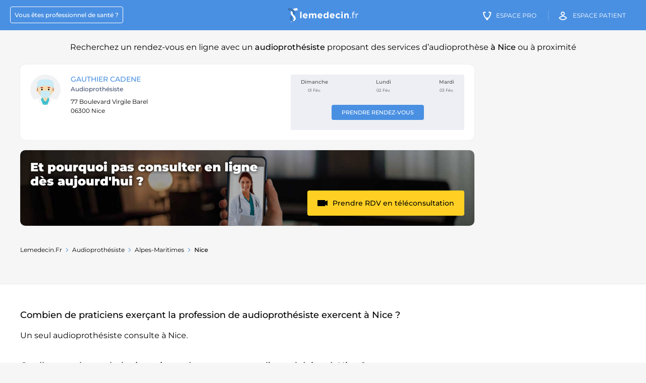

--- FILE ---
content_type: text/html; charset=UTF-8
request_url: https://lemedecin.fr/audioprothesiste/nice/praticiens
body_size: 7680
content:
<!DOCTYPE html>
<html lang="fr">

<head>
  <meta charset="UTF-8"/>
  <meta content="origin-when-cross-origin" name="referrer"/>
  <meta http-equiv="X-UA-Compatible" content="IE=edge">
  <meta name="viewport" content="width=device-width, initial-scale=1.0">
  <title>Audioprothésiste Nice 06000 : Prendre rendez-vous en ligne - Lemedecin.fr</title>
  <meta content="Trouvez un audioprothésiste à Nice proposant des actes d’audioprothèse et prenez rendez-vous rapidement" name="description"/>


  <meta property="og:title" content="Audioprothésiste Nice 06000 : Prendre rendez-vous en ligne - Lemedecin.fr"/>
  <meta property="og:type" content="website"/>
  <meta property="og:image" content="https://lemedecin.fr/assets/images/logo-lemedecin-solo.png"/>
  <meta property="og:url" content="https://lemedecin.fr/audioprothesiste/nice/praticiens"/>
  <meta property="og:site_name" content="lemedecin.fr"/>
  <meta property="og:locale" content="fr_FR"/>
  <meta property="og:description" content="Trouvez un audioprothésiste à Nice proposant des actes d’audioprothèse et prenez rendez-vous rapidement"/>

          <link rel="canonical" href="https://lemedecin.fr/audioprothesiste/nice/praticiens"/>
        
  <link rel="shortcut icon" type="image/x-icon" href="/assets/images/favicon.ico" sizes="32x32"/>

  <link rel="apple-touch-icon-precomposed" sizes="57x57" href="/assets/images/apple-icon-precomposed.png"/>
  <link rel="apple-touch-icon" sizes="57x57" href="/assets/images/apple-icon-57x57.png">
  <link rel="apple-touch-icon" sizes="60x60" href="/assets/images/apple-icon-60x60.png">
  <link rel="apple-touch-icon" sizes="72x72" href="/assets/images/apple-icon-72x72.png">
  <link rel="apple-touch-icon" sizes="76x76" href="/assets/images/apple-icon-76x76.png">
  <link rel="apple-touch-icon" sizes="114x114" href="/assets/images/apple-icon-114x114.png">
  <link rel="apple-touch-icon" sizes="120x120" href="/assets/images/apple-icon-120x120.png">
  <link rel="apple-touch-icon" sizes="144x144" href="/assets/images/apple-icon-144x144.png">
  <link rel="apple-touch-icon" sizes="152x152" href="/assets/images/apple-icon-152x152.png">
  <link rel="apple-touch-icon" sizes="180x180" href="/assets/images/apple-icon-180x180.png">
  <link rel="icon" type="image/png" sizes="192x192" href="/assets/images/android-icon-192x192.png">
  <link rel="icon" type="image/png" sizes="32x32" href="/assets/images/favicon-32x32.png">
  <link rel="icon" type="image/png" sizes="96x96" href="/assets/images/favicon-96x96.png">
  <link rel="icon" type="image/png" sizes="16x16" href="/assets/images/favicon-16x16.png">

    
      <link rel="manifest" href='data:application/manifest+json,{"name":"LeMedecin.fr","short_name":"LeMedecin","description":"Trouvez un audioproth\u00e9siste \u00e0 Nice proposant des actes d\u2019audioproth\u00e8se et prenez rendez-vous rapidement","icons":[{"src":"https:\/\/lemedecin.fr\/assets\/images\/android-icon-36x36.png","sizes":"36x36","type":"image.png","density":"0.75"},{"src":"https:\/\/lemedecin.fr\/assets\/images\/android-icon-48x48.png","sizes":"48x48","type":"image.png","density":"1"},{"src":"https:\/\/lemedecin.fr\/assets\/images\/android-icon-72x72.png","sizes":"72x72","type":"image.png","density":"1.5"},{"src":"https:\/\/lemedecin.fr\/assets\/images\/android-icon-96x96.png","sizes":"96x96","type":"image.png","density":"2.0"},{"src":"https:\/\/lemedecin.fr\/assets\/images\/android-icon-144x144.png","sizes":"144x144","type":"image.png","density":"3.0"},{"src":"https:\/\/lemedecin.fr\/assets\/images\/android-icon-192x192.png","sizes":"192x192","type":"image.png","density":"4.0"}]}'/>
  <meta name="msapplication-TileColor" content="#ffffff">
  <meta name="msapplication-TileImage" content="/ms-icon-144x144.png">
  <meta name="theme-color" content="#ffffff">
  <meta name="alexaVerifyID" content="sH6GNkVUnGPLTpyKYwAY63mQR3Y"/>
  <meta name="msvalidate.01" content="FF2745A57316100198CE6DA5C6286C06"/>

  <style>*{box-sizing: border-box}body{margin: 0; font-size: 13px}#main, .breadcrumbs, .footer__sitemap, .footer__socials{visibility: hidden;}.popin-med__super-wrapper, .header:before, .options-profil__menu, .fixed-block-mask{visibility: hidden}.popin-med__super-wrapper{position: fixed}.hidden{display: none}.header-right__stepper{padding: 0 0 20px 20px}.header-right__stepper--title, .header-right__stepper--desc{font-size: 13px}.footer{padding-bottom: 20px; background: #f6f6f6; clear: both; font-family: Verdana;}.footer__sitemap--list.fullwidth{display: block; padding: 10px}.footer__socials{text-align: center; background: #fff; padding: 20px 35px}.footer__socials--title{text-transform: uppercase; line-height: 1.5; font-size: 14px}.footer__links{margin: 0 auto; text-align: center; color: #262626; line-height: 2; font-size: 12px; border-top: 1px solid #e6e6e6; max-width: 1150px;}.footer__links a{color: #262626; text-decoration: none}.footer__sitemap{padding: 50px 10px}.footer__sitemap--title{font-size: 18px; font-weight: 500; padding-bottom: 20px}.footer__sitemap--urls{list-style: none; margin: 0; padding: 0; display: flex; flex-wrap: wrap}.footer__sitemap--urls li{padding-bottom: 10px; padding-right: 10px}.footer__sitemap--urls li a{font-size: 12px; color: #4a90e2; line-height: 1.3; text-decoration: none}@media (max-width: 719px){.header{height: 60px; line-height: 60px; background: #4a90e2; color: #fff; position: relative; width: 100%; text-align: right; padding: 0 20px; top: 0; left: 0}.header__burger{position: absolute; right: 5%; top: 50%; transform: translate(0, -50%); width: 25px; height: 25px}.header__burger span{display: block; height: 2px; width: 100%; margin: 5px 0; background: #fff}.logo-medecin{left: 50%; top: 50%; transform: translate(-50%, -50%); width: 140px; position: absolute}.logo-medecin img{width: 140px; height: 28px; display: block}.header-link.praticien, .header-link.medecin-cta, .header-link.patient-cta, .header__search-cta{display: none}.footer__sitemap--urls li{width: 100%}.hidden-mobile{display: none !important}.footer__links{padding: 30px 10px}.footer__socials{padding: 20px}.footer__socials--title{font-size: 12px}.footer__sitemap, .footer__contact-us{display: none}}</style>

  <link rel="preconnect" href="https://fonts.gstatic.com">
  <link rel="preload" href="https://fonts.googleapis.com/css2?family=Montserrat:wght@400;500;700&display=swap" as="style">
  <link rel="stylesheet" href="https://fonts.googleapis.com/css2?family=Montserrat:wght@400;500;700&display=swap">
  <link rel="preload" as="font" href="/assets/fonts/icomoon.woff2?e1koz2?version=1" type="font/woff2" crossorigin="anonymous">
          <link href="https://lemedecin.fr/styles/listing.css?version=22.8" rel="stylesheet"/>
        </head>
<body class="listing-page" data-csrf="eyJ0eXAiOiJKV1QiLCJhbGciOiJIUzI1NiJ9.[base64].x8sCJ7VZsfym7DJzw18BbuaCXFBbfx2z-0UvXktWpo0">
<header class="header" data-domain="https://lemedecin.fr">
  <span class="header__burger" data-role="header-burger">
    <span></span>
    <span></span>
    <span></span>
  </span>
  <a href="https://lemedecin.fr" class="logo-medecin">
    <img src="/assets/images/logo-lemedecin.svg" alt="LeMedecin.fr" width="140" height="28"/>
  </a>
  <div class="header__nav">
    <a href="https://lemedecin.fr/praticien-join-us" class="header-link praticien"><span>Vous êtes professionnel de santé&nbsp;?</span></a>
    <a href="https://praticien.lemedecin.fr/medecin" class="header-link medecin-cta"><i class="icon-icon-medecin"></i><span>Espace Pro</span></a>
    <a href="https://patient.lemedecin.fr/patient" class="header-link patient-cta"><i class="icon-icon-patient"></i><span>Espace patient</span></a>
  </div>
</header>



<script type="application/ld+json">
{
    "@context": "https://schema.org",
    "@type": "MedicalWebPage",
    "image": "https://lemedecin.fr/assets/images/logo-lemedecin-solo.png",
    "primaryImageOfPage": {
        "@type": "ImageObject",
        "contentUrl": "https://lemedecin.fr/assets/images/logo-lemedecin-solo.png",
        "description": "Trouvez un audioprothésiste à Nice proposant des actes d’audioprothèse et prenez rendez-vous rapidement"
    }
}
</script>

<main id="main">
  <h1 class="listing-page__title">
    Recherchez un rendez-vous en ligne avec un <strong>audioprothésiste</strong> proposant des services d’audioprothèse  <strong>à Nice</strong> ou à proximité  </h1>
    <section class="listing-page__wrapper ">
    <div class="listing-page__inner">
      
      <ul class="listing-page__result">
        <li class='listing-page__result--item praticien_no_account'>
                        <span class='listing-page__result--left'>
                          <span class='listing-page__result--img'>
                            <img src='/newversion/img/imageslemedecin/doctor2_tuwotn.jpg' alt='Image de profil de Gauthier CADENE' width='60' height='60'/>
                          </span>
                          <div class='listing-page__result--infos'>
                            <h2 class='listing-page__result--name'><a    href='https://lemedecin.fr/audioprothesiste/paris/gauthier-cadene/77-boulevard-virgile-barel/rdv/new/' class='js-link'>Gauthier CADENE</a></h2>
                            <span class='listing-page__result--spe'>audioprothésiste</span>
                            
                            
                            
                            
                            <address class='listing-page__result--addr'>
                              77 Boulevard Virgile Barel<br/>
                              06300 Nice
                            </address>
                            <span class='listing-page__result--conv'></span>
                            
                          </div>
                          
                        </span>
                        <span class='listing-page__result--right'>
                         <span class='listing-page__result--calendar-wrapper'><span class='listing-page__result--cta-fiche'><a   href='https://lemedecin.fr/audioprothesiste/paris/gauthier-cadene/77-boulevard-virgile-barel/rdv/new/' class='std-btn small '>Prendre rendez-vous</a></span><span class='listing-page__result--calendar'><span class='listing-page__result--date-wrapper'><span class='listing-page__result--day'>Dimanche</span><span class='listing-page__result--date'>01 Fév.</span></span><span class='listing-page__result--date-wrapper'><span class='listing-page__result--day'>Lundi</span><span class='listing-page__result--date'>02 Fév.</span></span><span class='listing-page__result--date-wrapper'><span class='listing-page__result--day'>Mardi</span><span class='listing-page__result--date'>03 Fév.</span></span></span></span>
                        </span>
                      </li><li>
<script type="application/ld+json">
{
    "@context": "https://schema.org",
    "@type": "Physician",
    "name": "Gauthier CADENE",
    "medicalSpecialty": "audioprothésiste",
    "url": "https://lemedecin.fr/audioprothesiste/paris/gauthier-cadene/77-boulevard-virgile-barel/rdv/new/",
    "address": {
        "@type": "PostalAddress",
        "name": "Cabinet de Gauthier CADENE",
        "streetAddress": "77 Boulevard Virgile Barel",
        "postalCode": "06300",
        "addressLocality": "Nice"
    },
    "image": "https://lemedecin.fr/newversion/img/imageslemedecin/doctor2_tuwotn.jpg"
}
</script>
</li><li class='listing-page__result--item tlc-block'><section class="header-mg">
  <div class="header-mg__bg">
    <img src="/assets/images/pushes/tlc_bg.jpg" alt="" class="">
  </div>
  <div class="header-mg__inner">
    <div class="header-mg__content">
      <!--<div class="header-mg__top">
        Vous cherchez un <span>Médecin  ?</span>
      </div>-->
      <div class="header-mg__title">
        Et pourquoi pas consulter en ligne <br/>dès aujourd'hui ?
      </div>
      <!--<ul class="header-mg__list">
        <li>
          Sans vous déplacer
        </li>
        <li>
          Ordonnance et arrêt de travail sécurisés (HDS)
        </li>
        <li>
          Plus de 3 millions de patients sur lemedecin.fr
        </li>
      </ul>-->
      <div class="header-mg__cta">
        <a data-action="track-ua" data-eventcat="click_l8_tlc_others" data-eventaction="goto_tlc_page_mg" data-eventlabel="Prendre rendez-vous" class="std-btn yellow with-chevron multiple-line with-picto js-link" href="/teleconsultation?spe=medecin-generaliste&utm_campaign=from_l8_others&utm_medium=mg&utm_source=listing#"><i class="icon icon-video-camera"></i><span>Prendre RDV en téléconsultation</span></a>
      </div>

        

    </div>
    <div class="header-mg__hand">
      <img src="/assets/images/pushes/hand_with_phone.png" alt="" class="question-seo__push-tlc--hand">
    </div>
  </div>
</section></li><li></li><li></li>      </ul>
      <aside class="aside-ads" id="sticky2">
        <!-- ad-verticale list-praticien -->
                  <ins class="adsbygoogle"
                  style="display:block"
                  data-ad-client="ca-pub-8841928830519093"
                  data-ad-slot="4115195949"
                  data-ad-format="auto"
                  data-full-width-responsive="true"></ins>
          <script>
            (adsbygoogle = window.adsbygoogle || []).push({});
          </script>
                </aside>
      
<script type="application/ld+json">
{
    "@context": "https://schema.org",
    "@type": "BreadcrumbList",
    "itemListElement": [
        {
            "@type": "ListItem",
            "position": 1,
            "item": {
                "@type": "Thing",
                "@id": "https://lemedecin.fr",
                "name": "Lemedecin.fr"
            }
        },
        {
            "@type": "ListItem",
            "position": 2,
            "item": {
                "@type": "Thing",
                "@id": "https://lemedecin.fr/audioprothesiste/praticiens",
                "name": "audioprothésiste",
                "url": "https://lemedecin.fr/audioprothesiste/praticiens"
            }
        },
        {
            "@type": "ListItem",
            "position": 3,
            "item": {
                "@type": "Thing",
                "@id": "https://lemedecin.fr/audioprothesiste/alpes-maritimes/praticiens",
                "name": "Alpes-maritimes",
                "url": "https://lemedecin.fr/audioprothesiste/alpes-maritimes/praticiens"
            }
        },
        {
            "@type": "ListItem",
            "position": 4,
            "item": {
                "@type": "Thing",
                "@id": "https://lemedecin.fr/audioprothesiste/nice/praticiens",
                "name": "Nice"
            }
        }
    ]
}
</script>
      <nav aria-label="Breadcrumb" class="breadcrumbs"><ol class="breadcrumbs__list"><li class="breadcrumbs__list--item"><a class="breadcrumbs__list--link" href="https://lemedecin.fr">Lemedecin.fr</a></li><li class="breadcrumbs__list--item"><a class="breadcrumbs__list--link" href="https://lemedecin.fr/audioprothesiste/praticiens">audioprothésiste</a></li><li class="breadcrumbs__list--item"><a class="breadcrumbs__list--link" href="https://lemedecin.fr/audioprothesiste/alpes-maritimes/praticiens">Alpes-maritimes</a></li><li class="breadcrumbs__list--item last"><span class="breadcrumbs__list--link">Nice</span></li></ol></nav>    </div>
  </section>

      <section class='sublevel footer-seo'>
      <div class='footer-seo__inner'>
        <div class='footer-seo__col'><p class='footer-seo__title'><!--<i class='icon-espace-praticien icon'></i>-->Combien de praticiens exerçant la profession de audioprothésiste exercent à Nice ?</p>
<p class='footer-seo__content'>Un seul audioprothésiste consulte à Nice.</p>
<p class='footer-seo__title'>Quelles sont les pathologies pris en charge par un audioprothésiste à Nice ?</p>
<p class='footer-seo__subtitle'>Exemple de 5 pathologies pris en charge par un audioprothésiste à Nice &nbsp;:</p>
<ul class='footer-seo__list'>
<li><a href='https://lemedecin.fr/medical/pathologies/ototoxicite.html'>Ototoxicité</a></li>
<li><a href='https://lemedecin.fr/medical/pathologies/lesions-du-nerf-vestibulocochleaire.html'>Lésions du nerf vestibulocochléaire</a></li>
<li><a href='https://lemedecin.fr/medical/pathologies/audiometrie-tonale.html'>Audiométrie tonale</a></li>
<li><a href='https://lemedecin.fr/medical/pathologies/audiometrie-vocale.html'>Audiométrie vocale</a></li>
<li><a href='https://lemedecin.fr/medical/pathologies/perte-daudition-fonctionnelle.html'>Perte d'audition fonctionnelle</a></li>
</ul>
<p class='footer-seo__title'>Quels sont les 5 motifs de consultation les plus fréquemment rencontrés par un audioprothésiste à Nice ?</p>
<p class='footer-seo__subtitle'>Les motifs de consultation les plus courants pour un audioprothésiste à Nice sont :</p>
<ul class='footer-seo__list'>
<li>Bilan auditif, connaitre l'état de son audition</li>
<li>Rendez-vous de renseignements</li>
<li>Renouvellement d'appareillage auditif</li>
<li>Entrainement auditif contre les Acouphènes</li>
<li>1er contact patient</li>
</ul>
<p class='footer-seo__title'>Quelles sont les spécialités pratiquées par un audioprothésiste à Nice ?</p>
<p class='footer-seo__subtitle'>Les spécialités pratiquées le plus fréquemment par un audioprothésiste à Nice sont :</p>
<ul class='footer-seo__list'>
<li>Audiologie</li>
<li>Orthoprothésiste</li>
<li>Semelles orthopédiques</li>
<li>Auxiliaire médical en pratique avancée</li>
<li>Audiophonologie</li>
<li>Podologie et orthèses</li>
<li>Orthopédie-orthèses-podologie</li>
<li>Prothèses auditives</li>
<li>ORL pédiatrique</li>
<li>Audiométrie</li>
</ul>

<script type="application/ld+json">
{
    "@context": "https://schema.org",
    "@type": "FAQPage",
    "mainEntity": [
        {
            "@type": "Question",
            "name": "Combien de praticiens exerçant la profession de audioprothésiste exercent à Nice ?",
            "acceptedAnswer": {
                "@type": "Answer",
                "text": "Un seul audioprothésiste consulte à Nice."
            }
        },
        {
            "@type": "Question",
            "name": "Quelles sont les pathologies pris en charge par un audioprothésiste à Nice ?",
            "acceptedAnswer": {
                "@type": "Answer",
                "text": "Exemple de 5 pathologies pris en charge par un audioprothésiste à Nice &nbsp;:<ul><li>Ototoxicité</li><li>Lésions du nerf vestibulocochléaire</li><li>Audiométrie tonale</li><li>Audiométrie vocale</li><li>Perte d'audition fonctionnelle</li></ul>"
            }
        },
        {
            "@type": "Question",
            "name": "Quels sont les 5 motifs de consultation les plus fréquemment rencontrés par un audioprothésiste à Nice ?",
            "acceptedAnswer": {
                "@type": "Answer",
                "text": "Les motifs de consultation les plus courants pour un audioprothésiste à Nice :<ul><li>Bilan auditif, connaitre l'état de son audition</li><li>Rendez-vous de renseignements</li><li>Renouvellement d'appareillage auditif</li><li>Entrainement auditif contre les Acouphènes</li><li>1er contact patient</li></ul>"
            }
        },
        {
            "@type": "Question",
            "name": "Quelles sont les spécialités pratiquées par audioprothésiste à Nice ?",
            "acceptedAnswer": {
                "@type": "Answer",
                "text": "Les spécialités pratiquées le plus fréquemment par un audioprothésiste à Nice sont :<ul><li>Audiologie</li><li>Orthoprothésiste</li><li>Semelles orthopédiques</li><li>Auxiliaire médical en pratique avancée</li><li>Audiophonologie</li><li>Podologie et orthèses</li><li>Orthopédie-orthèses-podologie</li><li>Prothèses auditives</li><li>ORL pédiatrique</li><li>Audiométrie</li></ul>"
            }
        }
    ]
}
</script>
</div>
        <div class='footer-seo__ads' id='sticky3'>
          <!-- ad-verticale list-praticien 2nd -->

                      <ins class="adsbygoogle"
                    style="display:block"
                    data-ad-client="ca-pub-8841928830519093"
                    data-ad-slot="5298964538"
                    data-ad-format="auto"
                    data-full-width-responsive="true"></ins>
            <script>
              (adsbygoogle = window.adsbygoogle || []).push({});
            </script>
                    </div>
      </div>
    </section>
    <section class="sublevel has-2-col "><div class="sublevel__inner">
                                <h2 class="sublevel__title">
                                  Dans les quartiers proches
                                </h2>
                            <ul class="sublevel__list"><li class="sublevel__list--item"><a href="https://lemedecin.fr/audioprothesiste/nice-caroubier/praticiens" class="sublevel__list--link">audioprothésiste Caroubier</a></li><li class="sublevel__list--item"><a href="https://lemedecin.fr/audioprothesiste/nice-denis-semeria/praticiens" class="sublevel__list--link">audioprothésiste Denis Semeria</a></li><li class="sublevel__list--item"><a href="https://lemedecin.fr/audioprothesiste/nice-escoffier/praticiens" class="sublevel__list--link">audioprothésiste Escoffier</a></li><li class="sublevel__list--item"><a href="https://lemedecin.fr/audioprothesiste/nice-les-chenes/praticiens" class="sublevel__list--link">audioprothésiste Les Chênes</a></li><li class="sublevel__list--item"><a href="https://lemedecin.fr/audioprothesiste/nice-les-teiras/praticiens" class="sublevel__list--link">audioprothésiste Les Teiras</a></li><li class="sublevel__list--item"><a href="https://lemedecin.fr/audioprothesiste/nice-louis-braille/praticiens" class="sublevel__list--link">audioprothésiste Louis Braille</a></li><li class="sublevel__list--item"><a href="https://lemedecin.fr/audioprothesiste/nice-milon-de-veraillon/praticiens" class="sublevel__list--link">audioprothésiste Milon de Veraillon</a></li><li class="sublevel__list--item"><a href="https://lemedecin.fr/audioprothesiste/nice-mont-gros/praticiens" class="sublevel__list--link">audioprothésiste Mont Gros</a></li><li class="sublevel__list--item"><a href="https://lemedecin.fr/audioprothesiste/nice-pierre-semard/praticiens" class="sublevel__list--link">audioprothésiste Pierre Sémard</a></li><li class="sublevel__list--item"><a href="https://lemedecin.fr/audioprothesiste/nice-saint-charles-mont-gros/praticiens" class="sublevel__list--link">audioprothésiste Saint-Charles / Mont Gros</a></li><li class="sublevel__list--item"><a href="https://lemedecin.fr/audioprothesiste/nice-saint-charles/praticiens" class="sublevel__list--link">audioprothésiste Saint-Charles</a></li><li class="sublevel__list--item"><a href="https://lemedecin.fr/audioprothesiste/nice-virgile-barel/praticiens" class="sublevel__list--link">audioprothésiste Virgile Barel</a></li></ul></div><div class="sublevel__inner">
                                <h2 class="sublevel__title">
                                  Recherche dans les villes proches
                                </h2>
                            <ul class="sublevel__list"><li class="sublevel__list--item"><a href="https://lemedecin.fr/audioprothesiste/valbonne/praticiens" class="sublevel__list--link">audioprothésiste valbonne</a></li><li class="sublevel__list--item"><a href="https://lemedecin.fr/audioprothesiste/vallauris/praticiens" class="sublevel__list--link">audioprothésiste vallauris</a></li><li class="sublevel__list--item"><a href="https://lemedecin.fr/audioprothesiste/le-cannet/praticiens" class="sublevel__list--link">audioprothésiste le cannet</a></li><li class="sublevel__list--item"><a href="https://lemedecin.fr/audioprothesiste/cannes/praticiens" class="sublevel__list--link">audioprothésiste cannes</a></li><li class="sublevel__list--item"><a href="https://lemedecin.fr/audioprothesiste/grasse/praticiens" class="sublevel__list--link">audioprothésiste grasse</a></li><li class="sublevel__list--item"><a href="https://lemedecin.fr/audioprothesiste/saint-vallier-de-thiey/praticiens" class="sublevel__list--link">audioprothésiste saint vallier de thiey</a></li><li class="sublevel__list--item"><a href="https://lemedecin.fr/audioprothesiste/frejus/praticiens" class="sublevel__list--link">audioprothésiste frejus</a></li><li class="sublevel__list--item"><a href="https://lemedecin.fr/audioprothesiste/bagnols-en-foret/praticiens" class="sublevel__list--link">audioprothésiste bagnols en foret</a></li><li class="sublevel__list--item"><a href="https://lemedecin.fr/audioprothesiste/saint-raphael/praticiens" class="sublevel__list--link">audioprothésiste saint raphael</a></li></ul></div></section>
</main>

<footer class="footer">
  <div class="footer__socials">
    <div class="footer__socials--title">
      LEMEDECIN.FR vous accompagne à chacune des étapes de votre parcours de soins
    </div>
  </div>

  <div class="footer__sitemap">
              <div class="footer__sitemap--list fullwidth">
          <div class="footer__sitemap--title">
            Recherches les plus fréquentes
          </div>
          <ul class="footer__sitemap--urls">
              <li><a href='/dentiste/nice/praticiens'>dentiste Nice</a></li><li><a href='/dermatologue/nice/praticiens'>dermatologue Nice</a></li><li><a href='/gynecologue/nice/praticiens'>gynécologue Nice</a></li><li><a href='/masseur-kinesitherapeute/nice/praticiens'>masseur kinésithérapeute Nice</a></li><li><a href='/medecin-generaliste/nice/praticiens'>médecin généraliste Nice</a></li><li><a href='/ophtalmologue/nice/praticiens'>ophtalmologue Nice</a></li><li><a href='/osteopathe/nice/praticiens'>ostéopathe Nice</a></li><li><a href='/pediatre/nice/praticiens'>pédiatre Nice</a></li><li><a href='/pedicure-podologue/nice/praticiens'>pédicure podologue Nice</a></li><li><a href='/sage-femme/nice/praticiens'>sage-femme Nice</a></li>
          </ul>
        </div>
          
    <div class="footer__sitemap--list fullwidth">

      <div class="footer__sitemap--title">
        Recherche de professionnels de santé par nom
      </div>
      <ul class="footer__sitemap--urls">

                      <li class="footer__sitemap--letter">
              <a href="/praticiens-by-name?p=1&letter=A">A</a></li>
                          <li class="footer__sitemap--letter">
              <a href="/praticiens-by-name?p=1&letter=B">B</a></li>
                          <li class="footer__sitemap--letter">
              <a href="/praticiens-by-name?p=1&letter=C">C</a></li>
                          <li class="footer__sitemap--letter">
              <a href="/praticiens-by-name?p=1&letter=D">D</a></li>
                          <li class="footer__sitemap--letter">
              <a href="/praticiens-by-name?p=1&letter=E">E</a></li>
                          <li class="footer__sitemap--letter">
              <a href="/praticiens-by-name?p=1&letter=F">F</a></li>
                          <li class="footer__sitemap--letter">
              <a href="/praticiens-by-name?p=1&letter=G">G</a></li>
                          <li class="footer__sitemap--letter">
              <a href="/praticiens-by-name?p=1&letter=H">H</a></li>
                          <li class="footer__sitemap--letter">
              <a href="/praticiens-by-name?p=1&letter=I">I</a></li>
                          <li class="footer__sitemap--letter">
              <a href="/praticiens-by-name?p=1&letter=J">J</a></li>
                          <li class="footer__sitemap--letter">
              <a href="/praticiens-by-name?p=1&letter=K">K</a></li>
                          <li class="footer__sitemap--letter">
              <a href="/praticiens-by-name?p=1&letter=L">L</a></li>
                          <li class="footer__sitemap--letter">
              <a href="/praticiens-by-name?p=1&letter=M">M</a></li>
                          <li class="footer__sitemap--letter">
              <a href="/praticiens-by-name?p=1&letter=N">N</a></li>
                          <li class="footer__sitemap--letter">
              <a href="/praticiens-by-name?p=1&letter=O">O</a></li>
                          <li class="footer__sitemap--letter">
              <a href="/praticiens-by-name?p=1&letter=P">P</a></li>
                          <li class="footer__sitemap--letter">
              <a href="/praticiens-by-name?p=1&letter=Q">Q</a></li>
                          <li class="footer__sitemap--letter">
              <a href="/praticiens-by-name?p=1&letter=R">R</a></li>
                          <li class="footer__sitemap--letter">
              <a href="/praticiens-by-name?p=1&letter=S">S</a></li>
                          <li class="footer__sitemap--letter">
              <a href="/praticiens-by-name?p=1&letter=T">T</a></li>
                          <li class="footer__sitemap--letter">
              <a href="/praticiens-by-name?p=1&letter=U">U</a></li>
                          <li class="footer__sitemap--letter">
              <a href="/praticiens-by-name?p=1&letter=V">V</a></li>
                          <li class="footer__sitemap--letter">
              <a href="/praticiens-by-name?p=1&letter=W">W</a></li>
                          <li class="footer__sitemap--letter">
              <a href="/praticiens-by-name?p=1&letter=X">X</a></li>
                          <li class="footer__sitemap--letter">
              <a href="/praticiens-by-name?p=1&letter=Y">Y</a></li>
                          <li class="footer__sitemap--letter">
              <a href="/praticiens-by-name?p=1&letter=Z">Z</a></li>
              
      </ul>
    </div>


  </div>

  <div class="footer__links">
    <a href="/newversion/profile_mentions_legales.php">Mentions Légales</a> &nbsp;|&nbsp;
    <a href="/newversion/CGS_02102021.pdf">Conditions générales d'utilisation</a> &nbsp;|&nbsp;
    <a href="/newversion/charte_patients_02102021.pdf">Politique relative à la protection des données personnelles</a> &nbsp;|&nbsp;
    <a href="/newversion/contact_1new.php">Nous contacter</a> &nbsp;|&nbsp;
    <a href="javascript:Didomi.preferences.show()" title="Préférences de cookies">Préférences de cookies</a> &nbsp;|&nbsp;

    © 2026 Lemedecin.fr, tous droits réservés. <!--&nbsp;|&nbsp;
    <a href="/emergency.php">Profil d'urgence</a>-->
  </div>
</footer>
<script type="text/javascript">window.gdprAppliesGlobally=true;(function(){function a(e){if(!window.frames[e]){if(document.body&&document.body.firstChild){var t=document.body;var n=document.createElement("iframe");n.style.display="none";n.name=e;n.title=e;t.insertBefore(n,t.firstChild)}
else{setTimeout(function(){a(e)},5)}}}function e(n,r,o,c,s){function e(e,t,n,a){if(typeof n!=="function"){return}if(!window[r]){window[r]=[]}var i=false;if(s){i=s(e,t,n)}if(!i){window[r].push({command:e,parameter:t,callback:n,version:a})}}e.stub=true;function t(a){if(!window[n]||window[n].stub!==true){return}if(!a.data){return}
var i=typeof a.data==="string";var e;try{e=i?JSON.parse(a.data):a.data}catch(t){return}if(e[o]){var r=e[o];window[n](r.command,r.parameter,function(e,t){var n={};n[c]={returnValue:e,success:t,callId:r.callId};a.source.postMessage(i?JSON.stringify(n):n,"*")},r.version)}}
if(typeof window[n]!=="function"){window[n]=e;if(window.addEventListener){window.addEventListener("message",t,false)}else{window.attachEvent("onmessage",t)}}}e("__tcfapi","__tcfapiBuffer","__tcfapiCall","__tcfapiReturn");a("__tcfapiLocator");(function(e){
  var t=document.createElement("script");t.id="spcloader";t.type="text/javascript";t.async=true;t.src="https://sdk.privacy-center.org/"+e+"/loader.js?target="+document.location.hostname;t.charset="utf-8";var n=document.getElementsByTagName("script")[0];n.parentNode.insertBefore(t,n)})("c25c9e58-2a36-4c3d-a819-50c5c2214696")})();</script><!-- Google tag (gtag.js) -->
<script async src="https://www.googletagmanager.com/gtag/js?id=G-T2WKFCJRR0"></script>
<script>
  window.dataLayer = window.dataLayer || [];
  function gtag(){dataLayer.push(arguments);}
  gtag('js', new Date());
  gtag('config', 'G-T2WKFCJRR0', { 'cookie_expires': 60 * 60 * 24 * 30 * 12});
</script>
<script async src="https://lemedecin.fr/scripts/listing.js?version=22.8"></script>

<!-- Global site tag (gtag.js) - Google Ads: 937237643 -->

  <script async src="https://www.googletagmanager.com/gtag/js?id=AW-937237643"></script>
  <script>
    window.dataLayer = window.dataLayer || [];

    function gtag() {
      dataLayer.push(arguments);
    }

    gtag('js', new Date());

    gtag('config', 'AW-937237643', {'cookie_expires': 60 * 60 * 24 * 30 * 12});
  </script>

  <script data-ad-client="ca-pub-8841928830519093" type="didomi/javascript" data-vendor-raw="didomi:google" data-purposes="cookies" async src="//pagead2.googlesyndication.com/pagead/js/adsbygoogle.js"></script>

    

<script>
  let vh = window.innerHeight * 0.01;
  document.documentElement.style.setProperty('--vh', `${vh}px`);
  window.addEventListener('resize', () => {
    // We execute the same script as before
    let vh = window.innerHeight * 0.01;
    document.documentElement.style.setProperty('--vh', `${vh}px`);
  });
  setTimeout(function () {
    let vh = window.innerHeight * 0.01;
    document.documentElement.style.setProperty('--vh', `${vh}px`);
  }, 0);

</script>
</body>
</html>